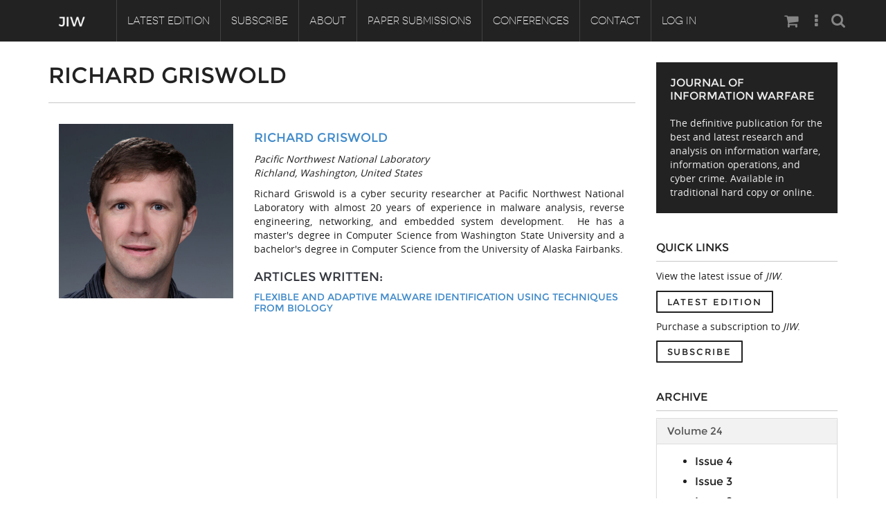

--- FILE ---
content_type: text/html; charset=utf-8
request_url: https://www.jinfowar.com/authors/richard-griswold
body_size: 7705
content:
<!DOCTYPE html PUBLIC "-//W3C//DTD XHTML+RDFa 1.0//EN"
    "http://www.w3.org/MarkUp/DTD/xhtml-rdfa-1.dtd">
<html xmlns="http://www.w3.org/1999/xhtml" xml:lang="en" version="XHTML+RDFa 1.0" dir="ltr"
  xmlns:content="http://purl.org/rss/1.0/modules/content/"
  xmlns:dc="http://purl.org/dc/terms/"
  xmlns:foaf="http://xmlns.com/foaf/0.1/"
  xmlns:og="http://ogp.me/ns#"
  xmlns:rdfs="http://www.w3.org/2000/01/rdf-schema#"
  xmlns:sioc="http://rdfs.org/sioc/ns#"
  xmlns:sioct="http://rdfs.org/sioc/types#"
  xmlns:skos="http://www.w3.org/2004/02/skos/core#"
  xmlns:xsd="http://www.w3.org/2001/XMLSchema#">

    <head profile="http://www.w3.org/1999/xhtml/vocab">
        <meta http-equiv="Content-Type" content="text/html; charset=utf-8" />
<meta name="Generator" content="Drupal 7 (http://drupal.org)" />
<link rel="canonical" href="/authors/richard-griswold" />
<link rel="shortlink" href="/node/2048" />
<link rel="shortcut icon" href="https://www.jinfowar.com/sites/default/files/favicon.ico" type="image/vnd.microsoft.icon" />
<meta name="viewport" content="width=device-width, initial-scale=1, maximum-scale=1" />
        <title>Richard Griswold  | Journal of Information Warfare</title>
        <style type="text/css" media="all">
@import url("https://www.jinfowar.com/modules/system/system.base.css");
@import url("https://www.jinfowar.com/modules/system/system.menus.css");
@import url("https://www.jinfowar.com/modules/system/system.messages.css");
@import url("https://www.jinfowar.com/modules/system/system.theme.css");
</style>
<style type="text/css" media="all">
@import url("https://www.jinfowar.com/sites/all/modules/simplenews/simplenews.css");
@import url("https://www.jinfowar.com/modules/field/theme/field.css");
@import url("https://www.jinfowar.com/modules/node/node.css");
@import url("https://www.jinfowar.com/modules/search/search.css");
@import url("https://www.jinfowar.com/sites/all/modules/ubercart/uc_order/uc_order.css");
@import url("https://www.jinfowar.com/sites/all/modules/ubercart/uc_product/uc_product.css");
@import url("https://www.jinfowar.com/sites/all/modules/ubercart/uc_store/uc_store.css");
@import url("https://www.jinfowar.com/modules/user/user.css");
@import url("https://www.jinfowar.com/profiles/wilson/modules/views/css/views.css");
@import url("https://www.jinfowar.com/sites/all/modules/ckeditor/css/ckeditor.css");
@import url("https://www.jinfowar.com/sites/all/modules/media/modules/media_wysiwyg/css/media_wysiwyg.base.css");
</style>
<style type="text/css" media="all">
@import url("https://www.jinfowar.com/profiles/wilson/modules/ctools/css/ctools.css");
@import url("https://www.jinfowar.com/sites/all/modules/lightbox2/css/lightbox.css");
@import url("https://www.jinfowar.com/sites/all/libraries/isotope/jquery.isotope.css");
@import url("https://www.jinfowar.com/sites/all/modules/taxonomy_access/taxonomy_access.css");
@import url("https://www.jinfowar.com/sites/all/modules/custom/superhero_framework/modules/superhero_dropdown/css/superhero-dropdown.css");
</style>
<style type="text/css" media="all">
<!--/*--><![CDATA[/*><!--*/
#block-block-7 .animated{-webkit-animation-duration:3.00s;-moz-animation-duration:3.00s;-o-animation-duration:3.00s;animation-duration:3.00s;}
#block-views-blog-block-1 .animated{-webkit-animation-duration:3.00s;-moz-animation-duration:3.00s;-o-animation-duration:3.00s;animation-duration:3.00s;}
#block-block-27 .animated{-webkit-animation-duration:2.00s;-moz-animation-duration:2.00s;-o-animation-duration:2.00s;animation-duration:2.00s;}

/*]]>*/-->
</style>
<style type="text/css" media="all">
@import url("https://www.jinfowar.com/sites/all/modules/custom/superhero_framework/modules/superhero_block/css/block.css");
@import url("https://www.jinfowar.com/sites/all/themes/omnia/css/fix-admin.css");
@import url("https://www.jinfowar.com/sites/all/themes/superhero/vendor/bootstrap/css/bootstrap.min.css");
@import url("https://www.jinfowar.com/sites/all/themes/superhero/vendor/bootstrap/css/bootstrap-theme.min.css");
</style>
<style type="text/css" media="all">
@import url("https://www.jinfowar.com/sites/all/themes/superhero/vendor/font-awesome/css/font-awesome.min.css");
@import url("https://www.jinfowar.com/sites/all/themes/superhero/vendor/animate.css");
@import url("https://www.jinfowar.com/sites/all/themes/superhero/css/main.css");
@import url("https://www.jinfowar.com/sites/all/themes/omnia/css/style.css");
@import url("https://www.jinfowar.com/sites/all/themes/omnia/css/custom.css");
</style>
<style type="text/css" media="all">
@import url("https://www.jinfowar.com/sites/default/files/css/omnia-theme-preset1.css");
</style>
<style type="text/css" media="all">
<!--/*--><![CDATA[/*><!--*/
#contact-site-form .control-group.form-item-captcha-response .controls:before{display:none;}

/*]]>*/-->
</style>
        <script type="text/javascript" src="https://www.jinfowar.com/profiles/wilson/modules/jquery_update/replace/jquery/1.12/jquery.min.js?v=1.12.4"></script>
<script type="text/javascript" src="https://www.jinfowar.com/misc/jquery-extend-3.4.0.js?v=1.12.4"></script>
<script type="text/javascript" src="https://www.jinfowar.com/misc/jquery-html-prefilter-3.5.0-backport.js?v=1.12.4"></script>
<script type="text/javascript" src="https://www.jinfowar.com/misc/jquery.once.js?v=1.2"></script>
<script type="text/javascript" src="https://www.jinfowar.com/misc/drupal.js?t0oiqi"></script>
<script type="text/javascript" src="https://www.jinfowar.com/profiles/wilson/modules/jquery_update/js/jquery_browser.js?v=0.0.1"></script>
<script type="text/javascript" src="https://www.jinfowar.com/misc/form-single-submit.js?v=7.99"></script>
<script type="text/javascript" src="https://www.jinfowar.com/sites/all/modules/entityreference/js/entityreference.js?t0oiqi"></script>
<script type="text/javascript" src="https://www.jinfowar.com/sites/all/modules/lightbox2/js/lightbox.js?t0oiqi"></script>
<script type="text/javascript" src="https://www.jinfowar.com/sites/all/libraries/isotope/jquery.isotope.js?t0oiqi"></script>
<script type="text/javascript" src="https://www.jinfowar.com/sites/all/modules/custom/superhero_framework/modules/superhero_dropdown/js/superhero-dropdown.js?t0oiqi"></script>
<script type="text/javascript" src="https://www.jinfowar.com/sites/all/modules/google_analytics/googleanalytics.js?t0oiqi"></script>
<script type="text/javascript" src="https://www.googletagmanager.com/gtag/js?id=UA-134173903-4"></script>
<script type="text/javascript">
<!--//--><![CDATA[//><!--
window.dataLayer = window.dataLayer || [];function gtag(){dataLayer.push(arguments)};gtag("js", new Date());gtag("set", "developer_id.dMDhkMT", true);gtag("config", "UA-134173903-4", {"groups":"default","linker":{"domains":["www.jinfowar.com","jinfowar.com","jiw"]}});
//--><!]]>
</script>
<script type="text/javascript" src="https://www.jinfowar.com/sites/all/libraries/stellar.js/jquery.stellar.min.js?t0oiqi"></script>
<script type="text/javascript" src="https://www.jinfowar.com/sites/all/themes/superhero/js/smoothscroll.js?t0oiqi"></script>
<script type="text/javascript" src="https://www.jinfowar.com/sites/all/themes/superhero/vendor/bootstrap/js/bootstrap.min.js?t0oiqi"></script>
<script type="text/javascript" src="https://www.jinfowar.com/sites/all/themes/superhero/vendor/jquery.appear.js?t0oiqi"></script>
<script type="text/javascript" src="https://www.jinfowar.com/sites/all/themes/superhero/js/superhero.js?t0oiqi"></script>
<script type="text/javascript" src="https://www.jinfowar.com/sites/all/themes/superhero/js/superhero-sticky.js?t0oiqi"></script>
<script type="text/javascript" src="https://www.jinfowar.com/sites/all/themes/omnia/js/modernizr.js?t0oiqi"></script>
<script type="text/javascript" src="https://www.jinfowar.com/sites/all/themes/omnia/js/jquery.hoverdir.js?t0oiqi"></script>
<script type="text/javascript" src="https://www.jinfowar.com/sites/all/themes/omnia/js/omnia.js?t0oiqi"></script>
<script type="text/javascript">
<!--//--><![CDATA[//><!--
jQuery.extend(Drupal.settings, {"basePath":"\/","pathPrefix":"","setHasJsCookie":0,"ajaxPageState":{"theme":"omnia","theme_token":"-W0KRwFZNR5CXiIV8l2vfxKuCZmF_JddcpFkpmVcNHk","js":{"modules\/statistics\/statistics.js":1,"profiles\/wilson\/modules\/jquery_update\/replace\/jquery\/1.12\/jquery.min.js":1,"misc\/jquery-extend-3.4.0.js":1,"misc\/jquery-html-prefilter-3.5.0-backport.js":1,"misc\/jquery.once.js":1,"misc\/drupal.js":1,"profiles\/wilson\/modules\/jquery_update\/js\/jquery_browser.js":1,"misc\/form-single-submit.js":1,"sites\/all\/modules\/entityreference\/js\/entityreference.js":1,"sites\/all\/modules\/lightbox2\/js\/lightbox.js":1,"sites\/all\/libraries\/isotope\/jquery.isotope.js":1,"sites\/all\/modules\/custom\/superhero_framework\/modules\/superhero_dropdown\/js\/superhero-dropdown.js":1,"sites\/all\/modules\/google_analytics\/googleanalytics.js":1,"https:\/\/www.googletagmanager.com\/gtag\/js?id=UA-134173903-4":1,"0":1,"sites\/all\/libraries\/stellar.js\/jquery.stellar.min.js":1,"sites\/all\/themes\/superhero\/js\/smoothscroll.js":1,"sites\/all\/themes\/superhero\/vendor\/bootstrap\/js\/bootstrap.min.js":1,"sites\/all\/themes\/superhero\/vendor\/jquery.appear.js":1,"sites\/all\/themes\/superhero\/js\/superhero.js":1,"sites\/all\/themes\/superhero\/js\/superhero-sticky.js":1,"sites\/all\/themes\/omnia\/js\/modernizr.js":1,"sites\/all\/themes\/omnia\/js\/jquery.hoverdir.js":1,"sites\/all\/themes\/omnia\/js\/omnia.js":1},"css":{"modules\/system\/system.base.css":1,"modules\/system\/system.menus.css":1,"modules\/system\/system.messages.css":1,"modules\/system\/system.theme.css":1,"sites\/all\/modules\/simplenews\/simplenews.css":1,"modules\/field\/theme\/field.css":1,"modules\/node\/node.css":1,"modules\/search\/search.css":1,"sites\/all\/modules\/ubercart\/uc_order\/uc_order.css":1,"sites\/all\/modules\/ubercart\/uc_product\/uc_product.css":1,"sites\/all\/modules\/ubercart\/uc_store\/uc_store.css":1,"modules\/user\/user.css":1,"profiles\/wilson\/modules\/views\/css\/views.css":1,"sites\/all\/modules\/ckeditor\/css\/ckeditor.css":1,"sites\/all\/modules\/media\/modules\/media_wysiwyg\/css\/media_wysiwyg.base.css":1,"profiles\/wilson\/modules\/ctools\/css\/ctools.css":1,"sites\/all\/modules\/lightbox2\/css\/lightbox.css":1,"sites\/all\/libraries\/isotope\/jquery.isotope.css":1,"sites\/all\/modules\/taxonomy_access\/taxonomy_access.css":1,"sites\/all\/modules\/custom\/superhero_framework\/modules\/superhero_dropdown\/css\/superhero-dropdown.css":1,"1":1,"2":1,"3":1,"sites\/all\/modules\/custom\/superhero_framework\/modules\/superhero_block\/css\/block.css":1,"sites\/all\/themes\/omnia\/css\/fix-admin.css":1,"sites\/all\/themes\/superhero\/vendor\/bootstrap\/css\/bootstrap.min.css":1,"sites\/all\/themes\/superhero\/vendor\/bootstrap\/css\/bootstrap-theme.min.css":1,"sites\/all\/themes\/superhero\/vendor\/font-awesome\/css\/font-awesome.min.css":1,"sites\/all\/themes\/superhero\/vendor\/animate.css":1,"sites\/all\/themes\/superhero\/css\/main.css":1,"sites\/all\/themes\/omnia\/css\/style.css":1,"sites\/all\/themes\/omnia\/css\/custom.css":1,"public:\/\/css\/omnia-theme-preset1.css":1,"0":1}},"lightbox2":{"rtl":0,"file_path":"\/(\\w\\w\/)public:\/","default_image":"\/sites\/all\/modules\/lightbox2\/images\/brokenimage.jpg","border_size":10,"font_color":"000","box_color":"fff","top_position":"","overlay_opacity":"0.8","overlay_color":"000","disable_close_click":true,"resize_sequence":0,"resize_speed":400,"fade_in_speed":400,"slide_down_speed":600,"use_alt_layout":false,"disable_resize":false,"disable_zoom":false,"force_show_nav":false,"show_caption":true,"loop_items":false,"node_link_text":"View Image Details","node_link_target":false,"image_count":"Image !current of !total","video_count":"Video !current of !total","page_count":"Page !current of !total","lite_press_x_close":"press \u003Ca href=\u0022#\u0022 onclick=\u0022hideLightbox(); return FALSE;\u0022\u003E\u003Ckbd\u003Ex\u003C\/kbd\u003E\u003C\/a\u003E to close","download_link_text":"","enable_login":false,"enable_contact":false,"keys_close":"c x 27","keys_previous":"p 37","keys_next":"n 39","keys_zoom":"z","keys_play_pause":"32","display_image_size":"original","image_node_sizes":"()","trigger_lightbox_classes":"","trigger_lightbox_group_classes":"","trigger_slideshow_classes":"","trigger_lightframe_classes":"","trigger_lightframe_group_classes":"","custom_class_handler":0,"custom_trigger_classes":"","disable_for_gallery_lists":true,"disable_for_acidfree_gallery_lists":true,"enable_acidfree_videos":true,"slideshow_interval":5000,"slideshow_automatic_start":true,"slideshow_automatic_exit":true,"show_play_pause":true,"pause_on_next_click":false,"pause_on_previous_click":true,"loop_slides":false,"iframe_width":600,"iframe_height":400,"iframe_border":1,"enable_video":false,"useragent":"Mozilla\/5.0 (Macintosh; Intel Mac OS X 10_15_7) AppleWebKit\/537.36 (KHTML, like Gecko) Chrome\/131.0.0.0 Safari\/537.36; ClaudeBot\/1.0; +claudebot@anthropic.com)"},"googleanalytics":{"account":["UA-134173903-4"],"trackOutbound":1,"trackMailto":1,"trackDownload":1,"trackDownloadExtensions":"7z|aac|arc|arj|asf|asx|avi|bin|csv|doc(x|m)?|dot(x|m)?|exe|flv|gif|gz|gzip|hqx|jar|jpe?g|js|mp(2|3|4|e?g)|mov(ie)?|msi|msp|pdf|phps|png|ppt(x|m)?|pot(x|m)?|pps(x|m)?|ppam|sld(x|m)?|thmx|qtm?|ra(m|r)?|sea|sit|tar|tgz|torrent|txt|wav|wma|wmv|wpd|xls(x|m|b)?|xlt(x|m)|xlam|xml|z|zip","trackDomainMode":2,"trackCrossDomains":["www.jinfowar.com","jinfowar.com","jiw"]},"urlIsAjaxTrusted":{"\/authors\/richard-griswold":true},"statistics":{"data":{"nid":"2048"},"url":"\/modules\/statistics\/statistics.php"}});
//--><!]]>
</script>
    </head>
    <body class="html not-front not-logged-in no-sidebars page-node page-node- page-node-2048 node-type-authors wide ltr" >
        <div class="body-innerwrapper">
            <div id="skip-link">
                <a href="#main-content" class="element-invisible element-focusable">Skip to main content</a>
            </div>
                        <div  class="body">
   <section  id="section-header" class="section section-header superhero-sticky">
		<div class="container">
		<div class="row">
			<div class="region region-logo col-xs-12 col-sm-12 col-md-1 col-lg-1">
		<div class="site-logo clearfix">
		<a href="/" rel="home"><img src="https://www.jinfowar.com/sites/default/files/jiw-logo-bigger.png" id="logo"/></a>	</div>
		</div>
<div class="region region-menu col-xs-12 col-sm-9 col-md-9 col-lg-9">
         
	<div id="block-superhero-dropdown-superhero-dropdown-block-1" class="block block-superhero-dropdown">
	
	<div class="block-contents " >
	  		  	
	  <div class="content sh-block-content">
	    <a data-target=".nav-collapse" data-toggle="collapse" href="#" class="hidden-lg hidden-md superhero-mobile-menu-toggle .btn .btn-default">
    <i class="fa fa-align-justify"></i>
</a>
<div class="superhero-dropdown">
<ul class="menu"><li class="first leaf"><a href="/journal-issue/volume-24-issue-4" title="">Latest Edition</a></li>
<li class="leaf"><a href="/subscribe">Subscribe</a></li>
<li class="expanded"><a href="/about" title="The Journal of Information Warfare was created to provide a forum for academics and practitioners in the broad discipline of information warfare and operations.">About</a><ul class="menu"><li class="first last leaf"><a href="/advisory-board">Masthead</a></li>
</ul></li>
<li class="expanded"><a href="/content/paper-submissions">Paper Submissions</a><ul class="menu"><li class="first leaf"><a href="/jiw-scope">Journal Scope</a></li>
<li class="leaf"><a href="/authors-responsibilities">Authors&#039; Responsibilities</a></li>
<li class="last leaf"><a href="/review-process">Review Process</a></li>
</ul></li>
<li class="leaf"><a href="/conferences">Conferences</a></li>
<li class="leaf"><a href="/contact" title="">Contact</a></li>
<li class="last leaf"><a href="/user" title="">Log In</a></li>
</ul></div>	  </div>
	</div>
	<div style="clear:both" class="clear-fix"></div>
</div>
</div>
<div class="region region-social-top col-xs-12 col-sm-2 col-md-2 col-lg-2">
	<div id="block-search-form" class="block block-search seach-top">
	
	<div class="block-contents " >
	  		  	
	  <div class="content sh-block-content">
	    <form action="/authors/richard-griswold" method="post" id="search-block-form" accept-charset="UTF-8"><div><div class="container-inline">
      <h2 class="element-invisible">Search form</h2>
    <div class="control-group form-type-textfield form-item-search-block-form form-item">
  <label class="element-invisible control-label" for="edit-search-block-form--2">Search </label>
<div class="controls"> <input title="Enter the terms you wish to search for." type="text" id="edit-search-block-form--2" name="search_block_form" value="" size="15" maxlength="128" class="form-text" />
</div></div>
<div class="form-actions form-wrapper" id="edit-actions"><button class="btn btn-primary form-submit" id="edit-submit" name="op" value="Search" type="submit">Search</button>
</div><input type="hidden" name="form_build_id" value="form-kRrgoHcpMj8u9crjszG3TM-8wf7JWmMKXRigpwbTyyg" />
<input type="hidden" name="form_id" value="search_block_form" />
</div>
</div></form>	  </div>
	</div>
	<div style="clear:both" class="clear-fix"></div>
</div>
<div id="block-block-88" class="block block-block social-top hidden-xs hidden-sm">
	
	<div class="block-contents " >
	  		  	
	  <div class="content sh-block-content">
	    <ul class="socialTops">
<li><span><a href="/cart"><i class="fa fa-shopping-cart"><span></span></i></a></span></li>
<li><span><a href="#"><i class="fa fa-ellipsis-v"><span></span></i></a></span></li>
</ul>
	  </div>
	</div>
	<div style="clear:both" class="clear-fix"></div>
</div>
</div>
		</div>
	</div>
</section><section  id="section-content" class="section section-content">
		<div class="container">
		<div class="row">
			<div class="region region-content col-sm-9 col-md-9 col-lg-9">
	<a id="main-content"></a>
            <h2 class="title" id="page-title">Richard Griswold </h2>
                		<div id="block-system-main" class="block block-system">
	
	<div class="block-contents " >
	  		  	
	  <div class="content sh-block-content">
	    <div id="node-2048" class="consilium-team-detail node node-authors clearfix" about="/authors/richard-griswold" typeof="sioc:Item foaf:Document">
    <div class="slide-item-wrap">
        <div class="col-xs-12 col-sm-4 col-md-4 col-lg-4 slide-item-image clearfix">
            <div class="field field-name-field-image field-type-image field-label-hidden">
    <div class="field-items">
          <div class="field-item even"><img typeof="foaf:Image" src="https://www.jinfowar.com/sites/default/files/authors/Griswold%2C%20Richard.jpg" width="401" height="401" alt="Photo of Richard Griswold " /></div>
      </div>
</div>
            <i class="circle-border"></i>
        </div>
        <div class="col-xs-12 col-sm-8 col-md-8 col-lg-8 slide-item-desc-warp">
            <div class="slide-inner">
                <div class="slide-item-title clearfix">
                    <h4 style="text-transform: uppercase;"><a href="/authors/richard-griswold">Richard Griswold </a></h4>
                </div>

                <div class="slide-item-desc">
                    <div class="field field-name-body field-type-text-with-summary field-label-hidden">
    <div class="field-items">
          <div class="field-item even" property="content:encoded"><p class="rtejustify"><em>Pacific Northwest National Laboratory<br />
Richland, Washington, United States</em></p>
<p class="rtejustify">Richard Griswold is a cyber security researcher at Pacific Northwest National Laboratory with almost 20 years of experience in malware analysis, reverse engineering, networking, and embedded system development.  He has a master's degree in Computer Science from Washington State University and a bachelor's degree in Computer Science from the University of Alaska Fairbanks.</p>
</div>
      </div>
</div>
                </div>

                <div class="user-social">
                                    </div>

                <div id="author-spacing" class="slide-item-title clearfix">
		    <h4>ARTICLES WRITTEN:</h4>
                    <h5 style="text-transform: uppercase;"><div class="field field-name-field-written field-type-entityreference field-label-hidden">
    <div class="field-items">
          <div class="field-item even"><a href="/journal/volume-20-issue-2/flexible-adaptive-malware-identification-using-techniques-biology">Flexible and Adaptive Malware Identification Using Techniques from Biology</a></div>
      </div>
</div>
</h5>
                </div>


            </div>
        </div>
    </div>
</div>
	  </div>
	</div>
	<div style="clear:both" class="clear-fix"></div>
</div>
</div><div class="region region-sidebar-second col-xs-12 col-sm-3 col-md-3 col-lg-3">
	<div id="block-block-11" class="block block-block style3">
	
	<div class="block-contents " >
	  	            <h3 class="block-title" ><span>Journal of Information Warfare</span></h3>
		  	
	  <div class="content sh-block-content">
	    <p>The definitive publication for the best and latest research and analysis on information warfare, information operations, and cyber crime. Available in traditional hard copy or online.</p>
	  </div>
	</div>
	<div style="clear:both" class="clear-fix"></div>
</div>
<div id="block-block-92" class="block block-block style2">
	
	<div class="block-contents " >
	  	            <h3 class="block-title" ><span>Quick Links</span></h3>
		  	
	  <div class="content sh-block-content">
	    <p><span style="line-height: 1.6em;">View the latest issue of <em>JIW</em>.</span></p>
<p><a class="btn btn-default" href="/journal-issue/volume-24-issue-4" style="font-size: 13px;">Latest Edition</a></p>
<p>Purchase a subscription to <em>JIW</em>.</p>
<p><a class="btn btn-default" href="/subscribe/" style="font-size: 13px;">Subscribe</a></p>
	  </div>
	</div>
	<div style="clear:both" class="clear-fix"></div>
</div>
<div id="block-block-95" class="block block-block style2">
	
	<div class="block-contents " >
	  	            <h3 class="block-title" ><span>Archive</span></h3>
		  	
	  <div class="content sh-block-content">
	    <div id="spaccordion" class="panel-group">
<div class="panel panel-default">
<div class="panel-heading">
<h4 class="panel-title"><a data-toggle="collapse" data-parent="#spaccordion" href="#spcollapse"><span>Volume 24</span></a></h4>
</div>
<div id="spcollapse" class="panel-collapse collapse in">
<div class="panel-body">
<ul>
<li>
<h4 class="panel-title"><a href="/journal-issue/volume-24-issue-4">Issue 4</a></h4>
</li>
</ul>
<ul>
<li>
<h4 class="panel-title"><a href="/journal-issue/volume-24-issue-3">Issue 3</a></h4>
</li>
</ul>
<ul>
<li>
<h4 class="panel-title"><a href="/journal-issue/volume-24-issue-2">Issue 2</a></h4>
</li>
</ul>
<ul>
<li>
<h4 class="panel-title"><a href="/journal-issue/volume-24-issue-1">Issue 1</a></h4>
</li>
</ul>
</div>
</div>
</div>
<div class="panel panel-default">
<div class="panel-heading">
<h4 class="panel-title"><a data-toggle="collapse" data-parent="#spaccordion" href="#spcollapse--2"><span>Volume 23</span></a></h4>
</div>
<div id="spcollapse--2" class="panel-collapse collapse">
<div class="panel-body">
<ul>
<li>
<h4 class="panel-title"><a href="/journal-issue/volume-23-issue-4">Issue 4</a></h4>
</li>
<li>
<h4 class="panel-title"><a href="/journal-issue/volume-23-issue-3">Issue 3</a></h4>
</li>
<li>
<h4 class="panel-title"><a href="/journal-issue/volume-23-issue-2">Issue 2</a></h4>
</li>
<li>
<h4 class="panel-title"><a href="/journal-issue/volume-23-issue-1">Issue 1</a></h4>
</li>
</ul>
</div>
</div>
</div>
<div class="panel panel-default">
<div class="panel-heading">
<h4 class="panel-title"><a data-toggle="collapse" data-parent="#spaccordion" href="#spcollapse--3"><span>Volume 22</span></a></h4>
</div>
<div id="spcollapse--3" class="panel-collapse collapse">
<div class="panel-body">
<ul class="unstyled" style="color: rgb(0, 0, 0);">
<li>
<h4 class="panel-title"><a href="/journal-issue/volume-22-issue-4">Issue 4</a></h4>
</li>
<li>
<h4 class="panel-title"><a href="/journal-issue/volume-22-issue-3">Issue 3</a></h4>
</li>
<li>
<h4 class="panel-title"><a href="/journal-issue/volume-22-issue-2">Issue 2</a></h4>
</li>
<li>
<h4 class="panel-title"><a href="/journal-issue/volume-22-issue-1">Issue 1</a></h4>
</li>
</ul>
</div>
</div>
</div>
<div class="panel panel-default">
<div class="panel-heading">
<h4 class="panel-title"><a data-toggle="collapse" data-parent="#spaccordion" href="#spcollapse--4"><span>Volume 21</span></a></h4>
</div>
<div id="spcollapse--4" class="panel-collapse collapse">
<div class="panel-body">
<ul class="unstyled" style="color: rgb(0, 0, 0);">
<li>
<h4 class="panel-title"><a href="/journal-issue/volume-21-issue-4">Issue 4</a></h4>
</li>
<li>
<h4 class="panel-title"><a href="/journal-issue/volume-21-issue-3">Issue 3</a></h4>
</li>
<li>
<h4 class="panel-title"><a href="/journal-issue/volume-21-issue-2">Issue 2</a></h4>
</li>
<li>
<h4 class="panel-title"><a href="/journal-issue/volume-21-issue-1">Issue 1</a></h4>
</li>
</ul>
</div>
</div>
</div>
<div class="panel panel-default">
<div class="panel-heading">
<h4 class="panel-title"><a data-toggle="collapse" data-parent="#spaccordion" href="#spcollapse--5"><span>Volume 20</span></a></h4>
</div>
<div id="spcollapse--5" class="panel-collapse collapse">
<div class="panel-body">
<ul class="unstyled" style="color: rgb(0, 0, 0);">
<li>
<h4 class="panel-title"><a href="/journal-issue/volume-20-issue-4">Issue 4</a></h4>
</li>
<li>
<h4 class="panel-title"><a href="/journal-issue/volume-20-issue-3">Issue 3</a></h4>
</li>
<li>
<h4 class="panel-title"><a href="/journal-issue/volume-20-issue-2">Issue 2</a></h4>
</li>
<li>
<h4 class="panel-title"><a href="/journal-issue/volume-20-issue-1">Issue 1</a></h4>
</li>
</ul>
</div>
</div>
</div>
<div class="panel panel-default">
<div class="panel-heading">
<h4 class="panel-title"><a data-toggle="collapse" data-parent="#spaccordion" href="#spcollapse--6"><span>Volume 19</span></a></h4>
</div>
<div id="spcollapse--6" class="panel-collapse collapse">
<div class="panel-body">
<ul class="unstyled" style="color: #000000;">
<li>
<h4 class="panel-title" style="font-size: 13px;"><a href="/journal-issue/volume-19-issue-4">Issue 4</a></h4>
</li>
<li>
<h4 class="panel-title" style="font-size: 13px;"><a href="/journal-issue/volume-19-issue-3">Issue 3</a></h4>
</li>
<li>
<h4 class="panel-title" style="font-size: 13px;"><a href="/journal-issue/volume-19-issue-2">Issue 2</a></h4>
</li>
<li>
<h4 class="panel-title" style="font-size: 13px;"><a href="/journal-issue/volume-19-issue-1">Issue 1</a></h4>
</li>
</ul>
</div>
</div>
</div>
<div class="panel panel-default">
<div class="panel-heading">
<h4 class="panel-title"><a data-toggle="collapse" data-parent="#spaccordion" href="#spcollapse--7"><span>Volume 18</span></a></h4>
</div>
<div id="spcollapse--7" class="panel-collapse collapse">
<div class="panel-body">
<ul class="unstyled" style="color: #000000;">
<li>
<h4 class="panel-title" style="font-size: 13px;"><a href="/journal-issue/volume-18-issue-4">Issue 4</a></h4>
</li>
<li>
<h4 class="panel-title" style="font-size: 13px;"><a href="/journal-issue/volume-18-issue-3">Issue 3</a></h4>
</li>
<li>
<h4 class="panel-title" style="font-size: 13px;"><a href="/journal-issue/volume-18-issue-2">Issue 2</a></h4>
</li>
<li>
<h4 class="panel-title" style="font-size: 13px;"><a href="/journal-issue/volume-18-issue-1">Issue 1</a></h4>
</li>
</ul>
</div>
</div>
</div>
<div class="panel panel-default">
<div class="panel-heading">
<h4 class="panel-title"><a data-toggle="collapse" data-parent="#spaccordion" href="#spcollapse--8"><span>Volume 17</span></a></h4>
</div>
<div id="spcollapse--8" class="panel-collapse collapse">
<div class="panel-body">
<ul class="unstyled" style="color: #000000;">
<li>
<h4 class="panel-title" style="font-size: 13px;"><a href="/journal-issue/volume-17-issue-4">Issue 4</a></h4>
</li>
<li>
<h4 class="panel-title" style="font-size: 13px;"><a href="/journal-issue/volume-17-issue-3">Issue 3</a></h4>
</li>
<li>
<h4 class="panel-title" style="font-size: 13px;"><a href="/journal-issue/volume-17-issue-2">Issue 2</a></h4>
</li>
<li>
<h4 class="panel-title" style="font-size: 13px;"><a href="/journal-issue/volume-17-issue-1">Issue 1</a></h4>
</li>
</ul>
</div>
</div>
</div>
<div class="panel panel-default">
<div class="panel-heading">
<h4 class="panel-title"><a data-toggle="collapse" data-parent="#spaccordion" href="#spcollapse--9"><span>Volume 16</span></a></h4>
</div>
<div id="spcollapse--9" class="panel-collapse collapse">
<div class="panel-body">
<ul class="unstyled" style="color: #000000;">
<li>
<h4 class="panel-title" style="font-size: 13px;"><a href="/journal-issue/volume-16-issue-4">Issue 4</a></h4>
</li>
<li>
<h4 class="panel-title" style="font-size: 13px;"><a href="/journal-issue/volume-16-issue-3">Issue 3</a></h4>
</li>
<li>
<h4 class="panel-title" style="font-size: 13px;"><a href="/journal-issue/volume-16-issue-2">Issue 2</a></h4>
</li>
<li>
<h4 class="panel-title" style="font-size: 13px;"><a href="/journal-issue/volume-16-issue-1">Issue 1</a></h4>
</li>
</ul>
</div>
</div>
</div>
<div class="panel panel-default">
<div class="panel-heading">
<h4 class="panel-title"><a data-toggle="collapse" data-parent="#spaccordion" href="#spcollapse--10"><span>Volume 15</span></a></h4>
</div>
<div id="spcollapse--10" class="panel-collapse collapse">
<div class="panel-body">
<ul class="unstyled" style="color: #000000;">
<li>
<h4 class="panel-title" style="font-size: 13px;"><a href="/journal-issue/volume-15-issue-4">Issue 4</a></h4>
</li>
<li>
<h4 class="panel-title" style="font-size: 13px;"><a href="/journal-issue/volume-15-issue-3">Issue 3</a></h4>
</li>
<li>
<h4 class="panel-title" style="font-size: 13px;"><a href="/journal-issue/volume-15-issue-2">Issue 2</a></h4>
</li>
<li>
<h4 class="panel-title" style="font-size: 13px;"><a href="/journal-issue/volume-15-issue-1">Issue 1</a></h4>
</li>
</ul>
<p><span style="line-height: 1.6em;"></span></p></div>
</div>
</div>
<div class="panel panel-default">
<div class="panel-heading">
<h4 class="panel-title"><a data-toggle="collapse" data-parent="#spaccordion" href="#spcollapse--11"><span>Volume 14</span></a></h4>
</div>
<div id="spcollapse--11" class="panel-collapse collapse">
<div class="panel-body">
<ul class="unstyled" style="color: #000000;">
<li>
<h4 class="panel-title" style="font-size: 13px;"><a href="/journal-issue/volume-14-issue-4">Issue 4</a></h4>
</li>
<li>
<h4 class="panel-title" style="font-size: 13px;"><a href="/journal-issue/volume-14-issue-3">Issue 3</a></h4>
</li>
<li>
<h4 class="panel-title" style="font-size: 13px;"><a href="/journal-issue/volume-14-issue-2">Issue 2</a></h4>
</li>
<li>
<h4 class="panel-title" style="font-size: 13px;"><a href="/journal-issue/volume-14-issue-1">Issue 1</a></h4>
</li>
</ul>
</div>
</div>
</div>
<div class="panel panel-default">
<div class="panel-heading">
<h4 class="panel-title"><a data-toggle="collapse" data-parent="#spaccordion" href="#spcollapse--12"><span>Volume 13</span></a></h4>
</div>
<div id="spcollapse--12" class="panel-collapse collapse">
<div class="panel-body">
<ul class="unstyled" style="color: #000000;">
<li>
<h4 class="panel-title" style="font-size: 13px;"><a href="/journal-issue/volume-13-issue-4">Issue 4</a></h4>
</li>
<li>
<h4 class="panel-title" style="font-size: 13px;"><a href="/journal-issue/volume-13-issue-3">Issue 3</a></h4>
</li>
<li>
<h4 class="panel-title" style="font-size: 13px;"><a href="/journal-issue/volume-13-issue-2">Issue 2</a></h4>
</li>
<li>
<h4 class="panel-title" style="font-size: 13px;"><a href="/journal-issue/volume-13-issue-1">Issue 1</a></h4>
</li>
</ul>
</div>
</div>
</div>
<div class="panel panel-default">
<div class="panel-heading">
<h4 class="panel-title"><a data-toggle="collapse" data-parent="#spaccordion" href="#spcollapse--13"><span>Volume 12</span></a></h4>
</div>
<div id="spcollapse--13" class="panel-collapse collapse">
<div class="panel-body">
<ul class="unstyled" style="color: #000000;">
<li>
<h4 class="panel-title" style="font-size: 13px;"><a href="/journal-issue/volume-12-issue-3">Issue 3</a></h4>
</li>
<li>
<h4 class="panel-title" style="font-size: 13px;"><a href="/journal-issue/volume-12-issue-2">Issue 2</a></h4>
</li>
<li>
<h4 class="panel-title" style="font-size: 13px;"><a href="/journal-issue/volume-12-issue-1">Issue 1</a></h4>
</li>
</ul>
</div>
</div>
</div>
<div class="panel panel-default">
<div class="panel-heading">
<h4 class="panel-title"><a data-toggle="collapse" data-parent="#spaccordion" href="#spcollapse--14"><span>Volume 11</span></a></h4>
</div>
<div id="spcollapse--14" class="panel-collapse collapse">
<div class="panel-body">
<ul class="unstyled" style="color: #000000;">
<li>
<h4 class="panel-title" style="font-size: 13px;"><a href="/journal-issue/volume-11-issue-3">Issue 3</a></h4>
</li>
<li>
<h4 class="panel-title" style="font-size: 13px;"><a href="/journal-issue/volume-11-issue-2">Issue 2</a></h4>
</li>
<li>
<h4 class="panel-title" style="font-size: 13px;"><a href="/journal-issue/volume-11-issue-1">Issue 1</a></h4>
</li>
</ul>
</div>
</div>
</div>
<div class="panel panel-default">
<div class="panel-heading">
<h4 class="panel-title"><a data-toggle="collapse" data-parent="#spaccordion" href="#spcollapse--15"><span>Volume 10</span></a></h4>
</div>
<div id="spcollapse--15" class="panel-collapse collapse">
<div class="panel-body">
<ul class="unstyled" style="color: #000000;">
<li>
<h4 class="panel-title" style="font-size: 13px;"><a href="/journal-issue/volume-10-issue-3">Issue 3</a></h4>
</li>
<li>
<h4 class="panel-title" style="font-size: 13px;"><a href="/journal-issue/volume-10-issue-2">Issue 2</a></h4>
</li>
<li>
<h4 class="panel-title" style="font-size: 13px;"><a href="/journal-issue/volume-10-issue-1">Issue 1</a></h4>
</li>
</ul>
</div>
</div>
</div>
<div class="panel panel-default">
<div class="panel-heading">
<h4 class="panel-title"><a data-toggle="collapse" data-parent="#spaccordion" href="#spcollapse--16"><span>Volume 9</span></a></h4>
</div>
<div id="spcollapse--16" class="panel-collapse collapse">
<div class="panel-body">
<ul class="unstyled" style="color: #000000;">
<li>
<h4 class="panel-title" style="font-size: 13px;"><a href="/journal-issue/volume-9-issue-3">Issue 3</a></h4>
</li>
<li>
<h4 class="panel-title" style="font-size: 13px;"><a href="/journal-issue/volume-9-issue-2">Issue 2</a></h4>
</li>
<li>
<h4 class="panel-title" style="font-size: 13px;"><a href="/journal-issue/volume-9-issue-1">Issue 1</a></h4>
</li>
</ul>
</div>
</div>
</div>
<div class="panel panel-default">
<div class="panel-heading">
<h4 class="panel-title"><a data-toggle="collapse" data-parent="#spaccordion" href="#spcollapse--17"><span>Volume 8</span></a></h4>
</div>
<div id="spcollapse--17" class="panel-collapse collapse">
<div class="panel-body">
<ul class="unstyled" style="color: #000000;">
<li>
<h4 class="panel-title" style="font-size: 13px;"><a href="/journal-issue/volume-8-issue-3">Issue 3</a></h4>
</li>
<li>
<h4 class="panel-title" style="font-size: 13px;"><a href="/journal-issue/volume-8-issue-2">Issue 2</a></h4>
</li>
<li>
<h4 class="panel-title" style="font-size: 13px;"><a href="/journal-issue/volume-8-issue-1">Issue 1</a></h4>
</li>
</ul>
</div>
</div>
</div>
<div class="panel panel-default">
<div class="panel-heading">
<h4 class="panel-title"><a data-toggle="collapse" data-parent="#spaccordion" href="#spcollapse--18"><span>Volume 7</span></a></h4>
</div>
<div id="spcollapse--18" class="panel-collapse collapse">
<div class="panel-body">
<ul class="unstyled" style="color: #000000;">
<li>
<h4 class="panel-title" style="font-size: 13px;"><a href="/journal-issue/volume-7-issue-3">Issue 3</a></h4>
</li>
<li>
<h4 class="panel-title" style="font-size: 13px;"><a href="/journal-issue/volume-7-issue-2">Issue 2</a></h4>
</li>
<li>
<h4 class="panel-title" style="font-size: 13px;"><a href="/journal-issue/volume-7-issue-1">Issue 1</a></h4>
</li>
</ul>
</div>
</div>
</div>
<div class="panel panel-default">
<div class="panel-heading">
<h4 class="panel-title"><a data-toggle="collapse" data-parent="#spaccordion" href="#spcollapse--19"><span>Volume 6</span></a></h4>
</div>
<div id="spcollapse--19" class="panel-collapse collapse">
<div class="panel-body">
<ul class="unstyled" style="color: #000000;">
<li>
<h4 class="panel-title" style="font-size: 13px;"><a href="/journal-issue/volume-6-issue-3">Issue 3</a></h4>
</li>
<li>
<h4 class="panel-title" style="font-size: 13px;"><a href="/journal-issue/volume-6-issue-2">Issue 2</a></h4>
</li>
<li>
<h4 class="panel-title" style="font-size: 13px;"><a href="/journal-issue/volume-6-issue-1">Issue 1</a></h4>
</li>
</ul>
</div>
</div>
</div>
<div class="panel panel-default">
<div class="panel-heading">
<h4 class="panel-title"><a data-toggle="collapse" data-parent="#spaccordion" href="#spcollapse--20"><span>Volume 5</span></a></h4>
</div>
<div id="spcollapse--20" class="panel-collapse collapse">
<div class="panel-body">
<ul class="unstyled" style="color: #000000;">
<li>
<h4 class="panel-title" style="font-size: 13px;"><a href="/journal-issue/volume-5-issue-3">Issue 3</a></h4>
</li>
<li>
<h4 class="panel-title" style="font-size: 13px;"><a href="/journal-issue/volume-5-issue-2">Issue 2</a></h4>
</li>
<li>
<h4 class="panel-title" style="font-size: 13px;"><a href="/journal-issue/volume-5-issue-1">Issue 1</a></h4>
</li>
</ul>
</div>
</div>
</div>
<div class="panel panel-default">
<div class="panel-heading">
<h4 class="panel-title"><a data-toggle="collapse" data-parent="#spaccordion" href="#spcollapse--21"><span>Volume 4</span></a></h4>
</div>
<div id="spcollapse--21" class="panel-collapse collapse">
<div class="panel-body">
<ul class="unstyled" style="color: #000000;">
<li>
<h4 class="panel-title" style="font-size: 13px;"><a href="/journal-issue/volume-4-issue-3">Issue 3</a></h4>
</li>
<li>
<h4 class="panel-title" style="font-size: 13px;"><a href="/journal-issue/volume-4-issue-2">Issue 2</a></h4>
</li>
<li>
<h4 class="panel-title" style="font-size: 13px;"><a href="/journal-issue/volume-4-issue-1">Issue 1</a></h4>
</li>
</ul>
</div>
</div>
</div>
<div class="panel panel-default">
<div class="panel-heading">
<h4 class="panel-title"><a data-toggle="collapse" data-parent="#spaccordion" href="#spcollapse--22"><span>Volume 3</span></a></h4>
</div>
<div id="spcollapse--22" class="panel-collapse collapse">
<div class="panel-body">
<ul class="unstyled" style="color: #000000;">
<li>
<h4 class="panel-title" style="font-size: 13px;"><a href="/journal-issue/volume-3-issue-3">Issue 3</a></h4>
</li>
<li>
<h4 class="panel-title" style="font-size: 13px;"><a href="/journal-issue/volume-3-issue-2">Issue 2</a></h4>
</li>
<li>
<h4 class="panel-title" style="font-size: 13px;"><a href="/journal-issue/volume-3-issue-1">Issue 1</a></h4>
</li>
</ul>
</div>
</div>
</div>
<div class="panel panel-default">
<div class="panel-heading">
<h4 class="panel-title"><a data-toggle="collapse" data-parent="#spaccordion" href="#spcollapse--23"><span>Volume 2</span></a></h4>
</div>
<div id="spcollapse--23" class="panel-collapse collapse">
<div class="panel-body">
<ul class="unstyled" style="color: #000000;">
<li>
<h4 class="panel-title" style="font-size: 13px;"><a href="/journal-issue/volume-2-issue-3">Issue 3</a></h4>
</li>
<li>
<h4 class="panel-title" style="font-size: 13px;"><a href="/journal-issue/volume-2-issue-2">Issue 2</a></h4>
</li>
<li>
<h4 class="panel-title" style="font-size: 13px;"><a href="/journal-issue/volume-2-issue-1">Issue 1</a></h4>
</li>
</ul>
</div>
</div>
</div>
<div class="panel panel-default">
<div class="panel-heading">
<h4 class="panel-title"><a data-toggle="collapse" data-parent="#spaccordion" href="#spcollapse--24"><span>Volume 1</span></a></h4>
</div>
<div id="spcollapse--24" class="panel-collapse collapse">
<div class="panel-body">
<ul class="unstyled" style="color: #000000;">
<li>
<h4 class="panel-title" style="font-size: 13px;"><a href="/journal-issue/volume-1-issue-3">Issue 3</a></h4>
</li>
<li>
<h4 class="panel-title" style="font-size: 13px;"><a href="/journal-issue/volume-1-issue-2">Issue 2</a></h4>
</li>
<li>
<h4 class="panel-title" style="font-size: 13px;"><a href="/journal-issue/volume-1-issue-1">Issue 1</a></h4>
</li>
</ul>
</div>
</div>
</div>
</div>
<p> </p>
	  </div>
	</div>
	<div style="clear:both" class="clear-fix"></div>
</div>
</div>
		</div>
	</div>
</section><section  id="section-bottom" class="section section-bottom">
		<div class="container">
		<div class="row">
			<div class="region region-bottom-first col-xs-12 col-sm-3 col-md-3 col-lg-3">
	<div id="block-block-7" class="block block-block superhero-block">
	
	<div class="block-contents " data-appear-animation="fadeInLeft">
	  		  	
	  <div class="content sh-block-content">
	    <p><img alt="Quill Logo" src="/sites/default/files/quill-logo-twoline.png" /></p>
<p>The definitive publication for the best and latest research and analysis on information warfare, information operations, and cyber crime. Available in traditional hard copy or online.</p>
<p><a class="btn btn-trans-white" href="/subscribe">SUBSCRIBE NOW</a></p>
	  </div>
	</div>
	<div style="clear:both" class="clear-fix"></div>
</div>
</div>
<div class="region region-bottom-second col-xs-12 col-sm-3 col-md-3 col-lg-3">
	<div id="block-views-blog-block-1" class="block block-views superhero-block">
	
	<div class="block-contents " data-appear-animation="fadeInRight">
	  	            <h3 class="block-title" >Latest</h3>
		  	
	  <div class="content sh-block-content">
	    <div class="view view-blog view-id-blog view-display-id-block_1 view-dom-id-e080ac117ac7158894c219fb83b38644">
        
  
  
      <div class="view-content">
        <div class="views-row views-row-1 views-row-odd views-row-first">
      
  <div class="views-field views-field-title">        <span class="field-content"><a href="/journal/volume-24-issue-4/book-review-terrorism-cyberspace-next-generation">Book Review on Terrorism in Cyberspace: The Next Generation</a></span>  </div>  
  <div class="views-field views-field-created">        <span class="field-content">October 27, 2025</span>  </div>  </div>
  <div class="views-row views-row-2 views-row-even">
      
  <div class="views-field views-field-title">        <span class="field-content"><a href="/journal/volume-24-issue-4/volume-24-issue-4-editorial">Volume 24, Issue 4 Editorial</a></span>  </div>  
  <div class="views-field views-field-created">        <span class="field-content">October 27, 2025</span>  </div>  </div>
  <div class="views-row views-row-3 views-row-odd views-row-last">
      
  <div class="views-field views-field-title">        <span class="field-content"><a href="/journal/volume-24-issue-4/complex-voter-id-algorithm-ohio-counties-reveals-potential-covert-data-classification">Complex Voter ID Algorithm in Ohio Counties Reveals Potential for Covert Data Classification</a></span>  </div>  
  <div class="views-field views-field-created">        <span class="field-content">October 27, 2025</span>  </div>  </div>
    </div>
  
  
  
  
  
  
</div>	  </div>
	</div>
	<div style="clear:both" class="clear-fix"></div>
</div>
</div>
<div class="region region-bottom-third col-xs-12 col-sm-3 col-md-3 col-lg-3">
	<div id="block-block-27" class="block block-block gettouch superhero-block">
	
	<div class="block-contents " data-appear-animation="fadeInUp">
	  	            <h3 class="block-title" >Get in touch</h3>
		  	
	  <div class="content sh-block-content">
	    <p><i class="fa fa-home"></i><span>Registered Agent and Mailing Address</span></p>
<ul style="list-style-type:none">
<li><em>Journal of Information Warfare</em></li>
<li> ArmisteadTEC</li>
<li>Dr Leigh Armistead, President</li>
<li>1624 Wakefield Drive</li>
<li>Virginia Beach, VA 23455 </li>
</ul>
<p><i class="fa fa-phone"></i><span> <span style="font-size: 14px;">757.510</span>.4574</span></p>
<p><i class="fa fa-envelope"></i><span> <a href="mailto:JIW@ArmisteadTec.com">JIW@ArmisteadTec.com</a></span></p>
	  </div>
	</div>
	<div style="clear:both" class="clear-fix"></div>
</div>
</div>
		</div>
	</div>
</section><section  id="section-footer" class="section section-footer">
		<div class="container">
		<div class="row">
			<div class="region region-footer-first col-xs-12 col-sm-6 col-md-6 col-lg-6">
	<div id="block-block-86" class="block block-block">
	
	<div class="block-contents " >
	  		  	
	  <div class="content sh-block-content">
	    <p><span class="copyright">© Copyright 2023 <em>Journal of Information Warfare</em>. All Rights Reserved.</span></p>
	  </div>
	</div>
	<div style="clear:both" class="clear-fix"></div>
</div>
</div>
<div class="region region-footer-second col-xs-12 col-sm-6 col-md-6 col-lg-6">
	<div id="block-block-87" class="block block-block">
	
	<div class="block-contents " >
	  		  	
	  <div class="content sh-block-content">
	    <ul class="custom-menu-footer">
<li><a href="/">Home</a></li>
<li><a href="/subscribe">Subscribe</a></li>
<li><a href="/contact">Contact</a></li>
<li><a href="/journal-issue/volume-24-issue-4">Latest</a></li>
</ul>
	  </div>
	</div>
	<div style="clear:both" class="clear-fix"></div>
</div>
</div>
		</div>
	</div>
</section></div>

             <div class="region region-page-bottom">
	</div>
<script type="text/javascript" src="https://www.jinfowar.com/modules/statistics/statistics.js?t0oiqi"></script>
        </div>
    </body>
</html>

--- FILE ---
content_type: text/css
request_url: https://www.jinfowar.com/sites/all/themes/omnia/css/style.css
body_size: 400
content:
body{
	font-family: 'Open Sans', sans-serif;
}
.container {
    max-width: 1170px;
}

@font-face {
    font-family: 'opensans-regular-webfont';
    src: url('../fonts/opensans-regular-webfont.eot');
    src: url('../fonts/opensans-regular-webfont.eot?#iefix') format('embedded-opentype'),
        url('../fonts/opensans-regular-webfont.woff') format('woff'),
        url('../fonts/opensans-regular-webfont.ttf') format('truetype');
    font-weight: normal;
    font-style: normal;
}
@font-face {
    font-family: 'opensans-light-webfont';
    src: url('../fonts/opensans-light-webfont.eot');
    src: url('../fonts/opensans-light-webfont.eot?#iefix') format('embedded-opentype'),
        url('../fonts/opensans-light-webfont.woff') format('woff'),
        url('../fonts/opensans-light-webfont.ttf') format('truetype');
    font-weight: normal;
    font-style: normal;
}
@font-face {
    font-family: 'opensans-bold-webfont';
    src: url('../fonts/opensans-bold-webfont.eot');
    src: url('../fonts/opensans-bold-webfont.eot?#iefix') format('embedded-opentype'),
        url('../fonts/opensans-bold-webfont.woff') format('woff'),
        url('../fonts/opensans-bold-webfont.ttf') format('truetype');
    font-weight: normal;
    font-style: normal;
}
@font-face {
    font-family: 'Novecentowide-Normal-webfont';
    src: url('../fonts/Novecentowide-Normal-webfont.eot');
    src: url('../fonts/Novecentowide-Normal-webfont.eot?#iefix') format('embedded-opentype'),
        url('../fonts/Novecentowide-Normal-webfont.woff') format('woff'),
        url('../fonts/Novecentowide-Normal-webfont.ttf') format('truetype');
    font-weight: normal;
    font-style: normal;
}
@font-face {
    font-family: 'Novecentowide-Medium-webfont';
    src: url('../fonts/Novecentowide-Medium-webfont.eot');
    src: url('../fonts/Novecentowide-Medium-webfont.eot?#iefix') format('embedded-opentype'),
        url('../fonts/Novecentowide-Medium-webfont.woff') format('woff'),
        url('../fonts/Novecentowide-Medium-webfont.ttf') format('truetype');
    font-weight: normal;
    font-style: normal;
}
@font-face {
    font-family: 'Novecentowide-Light-webfont';
    src: url('../fonts/Novecentowide-Light-webfont.eot');
    src: url('../fonts/Novecentowide-Light-webfont.eot?#iefix') format('embedded-opentype'),
        url('../fonts/Novecentowide-Light-webfont.woff') format('woff'),
        url('../fonts/Novecentowide-Light-webfont.ttf') format('truetype');
    font-weight: normal;
    font-style: normal;
}

@font-face {
    font-family: 'MontserratRegular';
    src: url('../fonts/MontserratRegular.eot');
    src: url('../fonts/MontserratRegular.eot?#iefix') format('embedded-opentype'),
        url('../fonts/MontserratRegular.woff') format('woff'),
        url('../fonts/MontserratRegular.ttf') format('truetype');
    font-weight: normal;
    font-style: normal;
}




--- FILE ---
content_type: text/css
request_url: https://www.jinfowar.com/sites/all/themes/omnia/css/custom.css
body_size: 1046
content:
    /*------------------------------------------------------------------------*/

    /* font size embiggening */

	body {
		font-size: 14px !important;
	}

    /* increase font size for price on product pages */

	.display-price {
		font-size: 48px;
	}

    /* increase spacing between article links on author pages */

	#author-spacing div.field-item {
		margin-bottom: 10px;
	}

    /* change read more link on issue pages to a button */

        li.node-readmore a {
                background: #fff;
                color: #222;
		border: 2px solid #222 ! important;
                text-shadow: none;
		-webkit-border-radius: 0;
		-moz-border-radius: 0;
		border-radius: 0;
		-webkit-box-shadow: none;
		-moz-box-shadow: none;
		box-shadow: none;
		cursor: pointer;
		display: inline-block;
		letter-spacing: 0.15em;
		line-height: 20px;
		margin-bottom: 0;
		padding: 5px 10px;
		font-size: 13px;
		font-family: MontserratRegular;
		text-shadow: none;
		text-transform: uppercase;
		-webkit-transition: all 300ms linear 0s;
		-moz-transition: all 300ms linear 0s;
		-o-transition: all 300ms linear 0s;
		transition: all 300ms linear 0s;
		vertical-align: middle;
                margin: 10px;
        }

        li.node-readmore a:hover, li.node-readmore a:focus, li.node-readmore a:active {
                background: #1a1a1a !important;
                border: none;
                color: #fff !important;
        }


    /* change btn-info to btn-default so add to cart button displays correctly on product pages */
    /* commented out btn-info in sites--default--files--css--omnia-theme-preset1.css */

	.btn-info {
 		background: #fff;
 		color: #222 !important;
 		text-shadow: none;
	}

	.btn-info:hover, .btn-info:focus, .btn-default:active {
	 	background: #1a1a1a !important;
  		border: none;
  		color: #fff !important;
	}
	

    /* reformat remove button on shopping cart page */

	#edit-items-0-remove.btn-danger {
		background: #fff;
		color: #222;
		text-shadow: none;
		border-style: solid !important;
		border-width: 2px !important;
		border-color: #222 !important;
		margin: 10px;
	}

        #edit-items-0-remove.btn-danger:hover, #edit-items-0-remove.btn-danger:focus, #edit-items-0-remove.btn-danger:active {
                background: #1a1a1a !important;
                border: none;
                color: #fff !important; 
        }

    /* add spacing on other table elements on sphopping cart page */
	
	td.image, td.price, td.desc, td.qty {
		padding: 10px;
	}

	#uc-cart-view-form img {
		width: 100px !important;
		max-width: 175px;
		height: 100px !important;
		padding-right: 0em;
	} 

	.subtotal .uc-price {
		margin: 20px 10px 20px 20px;
	}


.shPriceTable .loaded dd.shPrice {
	
	font-size: 55px;
}

.shPriceTable.col4 dl.loaded,
.shPriceTable.col4 dl.shPremium {
	width: 33.33333333%;
}

#kcollapse .panel .panel-heading {
    background: #f2f2f2;
}

#kcollapse .panel .panel-heading {
    background: #f2f2f2;
}

.webform-client-form textarea {
  height: auto;
}

#block-webform-client-block-1939 .block-title {
  text-align: center;
}

